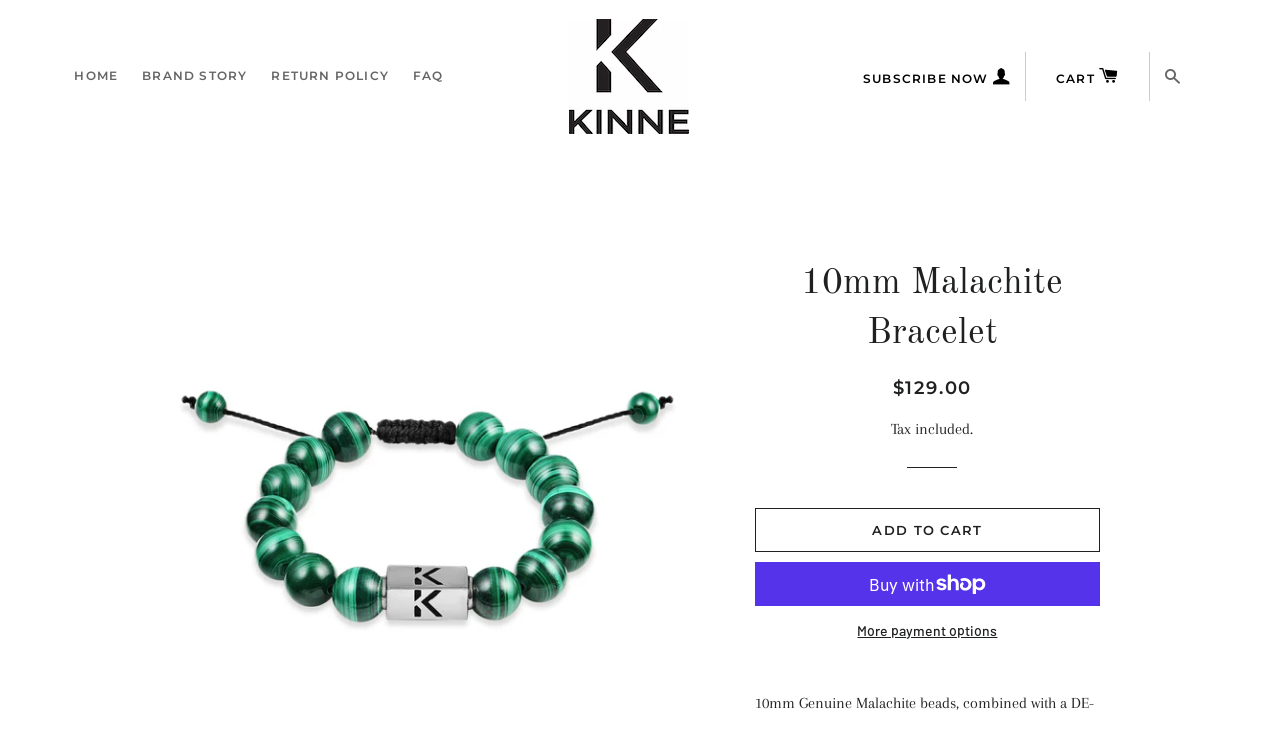

--- FILE ---
content_type: text/css
request_url: https://christiankinne.com/cdn/shop/t/8/assets/style.css?v=33343840081446398821586788177
body_size: 1913
content:
ul.sIcon li{display:inline}ul.sIcon li a{color:#fff;font-size:14px;margin-left:18px}p.announcement-bar__message{font-family:barlow-sb;text-transform:uppercase;font-size:10px;letter-spacing:5px}ul.sIcon{margin:5px 0}p.hero__subtitle{font-family:barlow-b;font-size:12px!important;letter-spacing:5px!important}h2.hero__title.h1{font-family:barlow-sb;font-size:3.2em}.slide-desc,.para.rte.rich-text__text--medium{font-family:barlow-r;font-size:13px;letter-spacing:1px;line-height:1.8;color:#fff}.slide-desc{width:45%}a.hero__cta.btn.btn1{color:#fff!important;border:1px solid #fff!important;background:transparent!important;margin-left:21px!important}.cart-link__bubble--visible{width:13px!important;height:16px!important}a.rich-txt-btn.btn:hover{color:#fff;background:#000}a.hero__cta.btn.btn1:hover{color:#000!important;background-color:#fff!important}a.hero__cta.btn:hover{background:transparent!important}.section-header.text-center.f-img{margin-bottom:0}div#shopify-section-1586422604282,div#shopify-section-1586426935373{margin-top:0}.position{position:relative}.pos1{position:absolute;bottom:-62px;right:65px}.pos1{position:absolute;bottom:-62px;right:65px;height:136px;width:165px}p.rich-img-txt{color:#24212c;font-family:barlow-sb;margin:0;font-size:15px}.rte.rich-text__text--medium,.rte-setting.featured-row__subtext{font-family:barlow-m;color:#939393;font-size:14px;line-height:2;margin:0 auto 35px}.rich-text__heading--medium.section-header__title.h1 h2{color:#000;margin-bottom:0}a.rich-txt-btn.btn{font-family:barlow-sb;background:transparent;color:#000;border:1px solid #000}p.cat-desc{color:#000;font-family:barlow-sb;text-transform:uppercase;font-size:13px;letter-spacing:2px;margin:5px}h2.h1.section-header__title{font-family:barlow-b;font-size:2.2em;color:#000}span.spr-starrating.spr-badge-starrating{color:#fec104;font-size:13px}.col-name.text-center a{color:#000;font-family:barlow-b;opacity:.4;text-transform:uppercase;font-size:13px;letter-spacing:1px}span.grid-product__title{color:#353535;font-family:barlow-sb;font-style:inherit;font-size:16px}.grid-product__price{color:#000;font-family:barlow-b!important;font-size:18px}.rich-text__heading--medium.section-header__title.h1.txt-img{color:#fff;font-family:barlow-sb;font-size:3em}.section-header.margin-bottom{margin-bottom:0}.txt-img-blk{box-sizing:border-box;border:1px solid #fff;border-radius:50%;padding:5px 0;height:67px;width:71px;text-align:center;vertical-align:middle;margin:auto auto 14px 20px}.txt-img-blk img{margin-top:10px}.grid__item.one-third.padd-left{padding-left:0}p.rich-img-txt{color:#fff;font-family:barlow-sb;font-size:13px;padding-right:25px}.cust-img-txt h2.h3{font-family:barlow-b;font-size:2.7em;color:#000;text-transform:capitalize;letter-spacing:0}div#shopify-section-1586417530224,div#shopify-section-1586419231634{margin-top:0}.btn.news{border-left:none!important;border:2px solid #fff;background:transparent;margin-left:-19px}.news-input{border-radius:28px!important;border-right:none!important}.input-group.news{border-radius:28px;border:none}.newsletter--form.news{background-color:transparent!important;border-color:transparent!important;border:1px solid transparent}.news.section-subheading.rte.text-center p{color:#fff;text-transform:uppercase;font-family:barlow-b;font-size:14px;letter-spacing:3px}h2.news.h1.section-header__title{color:#fff;font-family:barlow-sb;text-transform:capitalize}.news.section-header.text-center{margin-bottom:20px}.news.newsletter form{margin:0 auto;max-width:68%!important}span.news.newsletter__submit-text--large{padding:0 0 0 11px;font-family:barlow-sb;letter-spacing:2px}.news input::placeholder{color:#000!important;font-style:initial;font-family:barlow-m;font-size:14px;text-transform:uppercase}.hr--large{display:none}.h2.footer-item-head{color:#24212c;font-family:barlow-sb;font-size:1.2em}ul.no-bullets.site-footer__linklist a,.footer-txt p,.footer-txt-news{color:#939393;font-family:barlow-m;font-size:13px;line-height:2.4}.footer-txt p{display:inline}.footer-txt img{height:18px;width:18px}p.footer-bar{margin:4px auto;font-size:12px;font-family:barlow-sb}.py--footer-announcement{margin-bottom:30px}.paym-icn{margin-top:15px}.footr-news-bg{box-sizing:border-box;padding:22px;background:#f4f4f4}.footer-txt-news{margin-bottom:10px}svg.svg-inline--fa.fa-envelope.fa-w-16{color:#000}footer input#Email,footer button#Subscribe{background:#fff!important}ul.no-bullets.social-icons li{display:inline;margin:10px}ul.no-bullets.social-icons a{color:#fff}p.site-footer__copyright-content,a{color:#fff;font-family:barlow-m;font-size:13px}span.cart-count{color:#fff;text-align:center;font-size:12px;margin-left:1px!important}a.site-nav__link{color:#656565!important}a.site-nav__link:hover,a.site-nav__link:active,li.site-nav__item.site-nav__item--compressed.cart a,li.site-nav__item.site-nav__expanded-item.site-nav__item--compressed.login a,li.site-nav__item.site-nav--active a{color:#000!important}span.icon.icon-cart{font-size:19px}ul.sIcon svg{color:#656565}ul.sIcon svg:hover{color:#fff}img.pos-one{position:absolute;top:25%;right:25%}img.pos-two{position:absolute;left:31%;top:24%}h2.product-single__title.custom{font-family:barlow-sb;text-align:left}.swatc-img-right{width:85%;text-align:justify;margin-left:auto}.tooltip1{box-sizing:border-box;background:#fff;width:fit-content;padding:0 10px;position:absolute;top:63%;clip-path:polygon(0% 0%,100% 0%,100% 75%,75% 75%,75% 100%,68% 67%,-1% 71%);right:78px}.tooltip1 p{font-family:barlow-sb}p.rich-img-txt.f-con{color:#000;padding-right:0}@media only screen and (min-width:750px){.slick-slider .slick-dots li{margin-left:6px}.hide-head,.h2.footer-item-head.hide{visibility:hidden!important}.grid__item.one-half.text-right.small--one-whole.small--text-center.ann-icon{padding-right:100px}.grid.footer-bootom{padding:14px 57px 0}ul.no-bullets.site-footer__linklist{margin-left:30px}a.hero__cta.btn{border:1px solid #000;font-family:barlow-sb;max-height:55px;height:50px;margin:auto!important;max-width:180px;width:170px;padding-top:15px;background:#000!important}}@media only screen and (min-width:1024px){.text-left-width{width:60%;margin:auto;margin-right:10px!important}.feature-row__item.feature-row__text.feature-row__text--left,.feature-row__item.feature-row__text.feature-row__text--right{max-width:27%!important;margin:auto}li.site-nav__item.site-nav__item--compressed.cart{text-align:center;border-left:1px solid #ccc;border-right:1px solid #ccc}}@media only screen and (min-width:1200px){li.site-nav__item.site-nav__item--compressed.cart{width:125px}}@media only screen and (max-width:749px){div#shopify-section-1586417530224{margin-top:40px}a.rich-txt-btn.btn{margin-top:15px;height:38px;padding:8px}span.input-group-btn.news{padding-left:1px;padding-right:10px}.news.input-group .input-group-field,.news button#Subscribe{height:40px}span.icon.icon-cart{font-size:28px;margin-right:8px;color:#000}ul.no-bullets.site-footer__linklist li{line-height:1.9}.cart-link__bubble--visible{top:12px;right:18px}.slick-slider .slick-dots li{margin-left:9px}.tooltip1{top:66%;right:26px}.feature-row__item.feature-row__text.feature-row__text--right,.feature-row__item.feature-row__text.feature-row__text--left{padding:0 15px}.cust-img-txt h2.h3{font-size:1.7em;margin-top:10px}.sIcon li a{margin-left:8px;margin-right:16px}div#NavDrawer{width:80%}h2.hero__title.h1{font-family:barlow-b;font-size:1.3em}.hero__text-content.slide.hero__text-content--adapt.text-center p{font-family:barlow-r;font-size:13px}.pos1 img{width:60px;height:60px}.pos1{position:absolute;bottom:0;right:153px;height:136px;width:165px;top:8px}a.hero__cta.btn.btn1{color:#000!important;border:1px solid #000!important;background:transparent!important;margin-left:0}a.hero__cta.btn{width:45%;font-size:10px;font-family:barlow-b}.rich-text__heading--medium.section-header__title.h1 h2{font-size:.8em}.rte.rich-text__text--medium,.rte-setting.featured-row__subtext{font-size:13px;text-align:justify}.hero__text-content.slide.hero__text-content--adapt.text-center p{font-size:13px;text-align:justify;line-height:2}p.hero__subtitle{text-align:inherit!important;font-size:11px!important}.hide-head{display:none}h2.h1.section-header__title,.rich-text__heading--medium.section-header__title.h1.txt-img{font-size:1.5em}.feat-img{padding:0 18px}.txt-img-blk{height:50px;width:50px}p.rich-img-txt{font-family:barlow-r;font-size:12px;padding-right:2px}img.img-right-feat{width:45%}.txt-img-blk img{margin-top:2px}.watch-back{background-image:none!important;box-sizing:border-box;border:1px solid #fff;border-radius:50%!important;height:250px;width:250px;margin:auto}img.img-right-feat{width:50%;margin-top:26px}.swatc-img-right{width:100%}h2.product-single__title.custom{font-size:1.6em}.grid__item.one-half.small--one-whole.text-center.feat-img-right{margin-top:30px}.news.section-subheading.rte.text-center p{font-size:13px}.news.newsletter form{max-width:90%!important}p.footer-bar{font-size:11px;letter-spacing:1px}ul.no-bullets.site-footer__linklist,p.h2.footer-item-head,.footer-txt{text-align:left;padding-left:15px;padding-top:15px}ul.no-bullets.site-footer__linklist a,.footer-txt p,.footer-txt-news{line-height:1}.h2.footer-item-head.hide{display:none}p.hero__subtitle{font-family:barlow-b}}@media only screen and (max-width:1199px) and (min-width:1024px){.text-left-width{width:80%}.feature-row__item.feature-row__text.feature-row__text--left,.feature-row__item.feature-row__text.feature-row__text--right{max-width:45%!important}}@media only screen and (max-width:1023px) and (min-width:750px){h2.hero__title.h1{font-size:2.2em}.pos1{bottom:226px;right:36px}a.hero__cta.btn.btn1{color:#000!important;border:1px solid #000!important}.rich-text__heading--medium.section-header__title.h1{font-size:1.5em}.section-header.margin-bottom{font-size:.7em}.grid__item.one-half.small--one-whole.feat-img-left{padding:0 0 0 55px}.grid__item.one-half.small--one-whole.text-center.feat-img-right{padding:0 55px 0 0}.feature-row__item{max-width:48%;padding:0 10px}.grid__item.large--four-twelfths.medium--seven-twelfths.text-center.custom{display:inline-block;width:30%}.cart-link__bubble--visible{top:6px!important;right:2px!important}.grid__item.medium-up--hide.large--hide.one-whole{display:none}ul.no-bullets.site-footer__linklist{margin-left:0}.site-nav--mobile.text-right{display:none}header .grid__item.small--hide.one-third{width:51%;text-align:center}.grid__item.large--hide.one-quarter.dn{display:none}}@media only screen and (max-width:1023px){img.f-con-img{max-height:49px}}li.slick-active a:before{background:#000!important;border-color:transparent!important;height:20px;width:20px;top:-5px}.slick-dots li a:before{background:#000!important;border-color:#000!important}li.slick-active a:before{height:20px!important;width:20px!important}label{background-position:center}.color.swatch-element label{padding:0;border-radius:50%}div#shopify-section-1586786215782{margin-bottom:40px}
/*# sourceMappingURL=/cdn/shop/t/8/assets/style.css.map?v=33343840081446398821586788177 */
